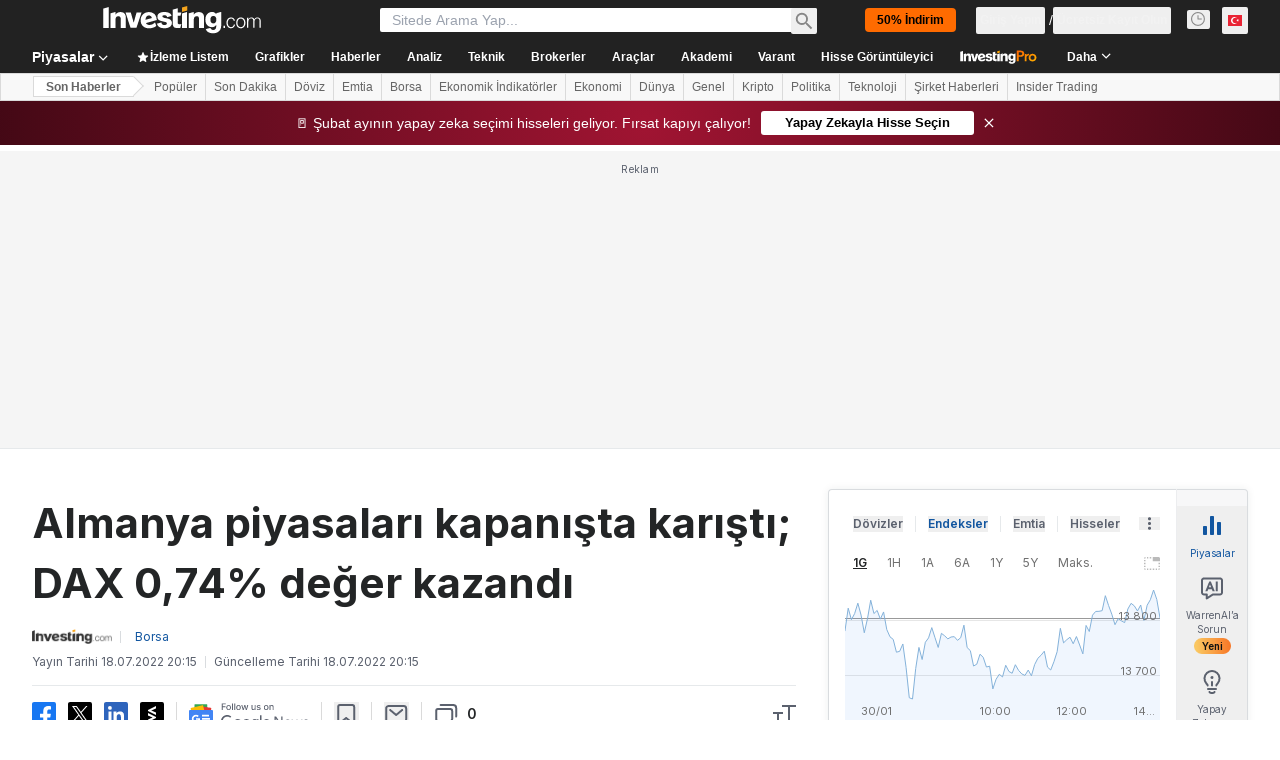

--- FILE ---
content_type: text/css
request_url: https://cdn.investing.com/x/1acb37b/_next/static/css/75b415b4cc033280.css
body_size: 4219
content:
.article_WYSIWYG__O0uhw{line-height:1.5em}.article_WYSIWYG__O0uhw b,.article_WYSIWYG__O0uhw strong{font-weight:700}.article_WYSIWYG__O0uhw em,.article_WYSIWYG__O0uhw i{font-style:italic;font-weight:inherit}.article_WYSIWYG__O0uhw u{text-decoration:underline}.article_WYSIWYG__O0uhw li{margin-top:5px}[dir=ltr] .article_WYSIWYG__O0uhw ul{margin:28px 1px 0 0}[dir=rtl] .article_WYSIWYG__O0uhw ul{margin:28px 0 0 1px}.article_WYSIWYG__O0uhw ul li{background-image:url(/next_/images/li-arrows.png);background-repeat:no-repeat}[dir=ltr] .article_WYSIWYG__O0uhw ul li{background-position:left 6px;padding-left:17px}[dir=rtl] .article_WYSIWYG__O0uhw ul li{background-position:right 6px;padding-right:17px}.article_muov-container__3jJQN ul li{background-image:unset}[dir=ltr] .article_muov-container__3jJQN ul li{padding-left:0!important}[dir=rtl] .article_muov-container__3jJQN ul li{padding-right:0!important}.article_WYSIWYG__O0uhw ul li:first-child{margin:0}[dir=ltr] .article_WYSIWYG__O0uhw ul:first-child{margin:0 1px 0 0}[dir=rtl] .article_WYSIWYG__O0uhw ul:first-child{margin:0 0 0 1px}.article_WYSIWYG__O0uhw ol{margin:28px 0 0}[dir=ltr] .article_WYSIWYG__O0uhw ol{padding:0 0 0 21px}[dir=rtl] .article_WYSIWYG__O0uhw ol{padding:0 21px 0 0}.article_WYSIWYG__O0uhw ol li{list-style-type:decimal;padding:0}.article_WYSIWYG__O0uhw dl{margin:10px 1px 18px}.article_WYSIWYG__O0uhw h1{line-height:31px}.article_WYSIWYG__O0uhw .article_popupBigTitle__llnvK,.article_WYSIWYG__O0uhw h2{margin:28px 0 0;padding:0}.article_WYSIWYG__O0uhw h3{font-size:16px;margin:28px 0 0;padding:0}.article_WYSIWYG__O0uhw h3+p{margin-top:12px}.article_WYSIWYG__O0uhw p{margin:28px 0 0;padding:0;word-wrap:break-word}.article_WYSIWYG__O0uhw p.article_withSubTitle__jighZ,.article_WYSIWYG__O0uhw p:empty,.article_WYSIWYG__O0uhw p:first-child{margin:0}.article_WYSIWYG__O0uhw table{margin-top:14px}.article_muov-container__3jJQN table{margin-top:0}.article_WYSIWYG__O0uhw img{max-width:470px;margin:28px 0 0}.article_WYSIWYG__O0uhw br+.article_articleImgContainer__rAGtL{margin-top:4px}.article_WYSIWYG__O0uhw blockquote{color:#333;font-style:italic;border:0;margin:28px 0 0;padding:0 20px}[dir=ltr] .article_WYSIWYG__O0uhw blockquote{border-left:6px solid #ebebeb}[dir=rtl] .article_WYSIWYG__O0uhw blockquote{border-right:6px solid #ebebeb}.article_WYSIWYG__O0uhw blockquote ul li{list-style-type:disc;background-image:none;padding:0 6px;margin:9px 15px 0}.article_WYSIWYG__O0uhw blockquote ol{margin:20px 5px 0}.article_WYSIWYG__O0uhw blockquote ol li{margin:9px 15px 0;padding:0 2px}.article_WYSIWYG__O0uhw blockquote blockquote{background-color:#f7f7f7;margin:20px 0;border:0}[dir=ltr] .article_WYSIWYG__O0uhw blockquote blockquote{border-left:2px solid #ebebeb;padding:4px 0 5px 17px}[dir=rtl] .article_WYSIWYG__O0uhw blockquote blockquote{border-right:2px solid #ebebeb;padding:4px 17px 5px 0}.article_WYSIWYG__O0uhw .article_articleImgContainer__rAGtL{max-width:220px;line-height:14px}[dir=ltr] .article_WYSIWYG__O0uhw .article_articleImgContainer__rAGtL{margin:28px 23px 5px 0}[dir=rtl] .article_WYSIWYG__O0uhw .article_articleImgContainer__rAGtL{margin:28px 0 5px 23px}.article_WYSIWYG__O0uhw .article_articleImgContainer__rAGtL img{margin:0;max-width:220px;max-height:102px;display:block}.article_WYSIWYG__O0uhw .article_contentMediaBoxBottom___yTIq .article_zoomIcon__BaVKP,.article_WYSIWYG__O0uhw .article_contentMediaBoxBottom___yTIq .article_zoomoutIcon__hpQVz{vertical-align:middle}[dir=ltr] .article_WYSIWYG__O0uhw .article_contentMediaBoxBottom___yTIq .article_zoomIcon__BaVKP,[dir=ltr] .article_WYSIWYG__O0uhw .article_contentMediaBoxBottom___yTIq .article_zoomoutIcon__hpQVz{margin:0 8px 0 3px}[dir=rtl] .article_WYSIWYG__O0uhw .article_contentMediaBoxBottom___yTIq .article_zoomIcon__BaVKP,[dir=rtl] .article_WYSIWYG__O0uhw .article_contentMediaBoxBottom___yTIq .article_zoomoutIcon__hpQVz{margin:0 3px 0 8px}.article_WYSIWYG__O0uhw .article_contentSectionDetails__HQbrk{margin:10px 0 0}.article_WYSIWYG__O0uhw .article_contentSectionDetails__HQbrk+p{margin:0;padding:0}.article_WYSIWYG__O0uhw .article_socialWidgetBottomBox__WuSa_{margin-top:30px}.article_WYSIWYG__O0uhw .article_articleImgContainer__rAGtL .article_caption__wIgVS,.article_articleImgContainer__rAGtL .article_copyright__zt8UB{max-width:250px;display:inline-block;margin:0;padding:6px 7px;width:206px;background-color:#f2f2f2;line-height:12px}.article_NOWYSIWYG__480G5{padding-top:14px}#article__300x250textads__we_u2 li div,.article_WYSIWYG__O0uhw,.article_articlesPageShort__QZJFR p,.article_innerWebinarText__gXhQd,.article_mainArticleTop__TBeRa p,.article_mainSmallArticleItem__9_Uk2 p{color:#333}html.article_ae__jrLac .article_WYSIWYG__O0uhw{line-height:1.9em}.article_WYSIWYG__O0uhw .article_h2LikeTitle__Tq36O a:after,.article_WYSIWYG__O0uhw .article_popupBigTitle__llnvK a:after,.article_WYSIWYG__O0uhw h2 a:after{display:none}.article_WYSIWYG__O0uhw .article_editorsPickIcon___oKc1{font-style:normal}.article_wysiwygTbl__kldYs{font-size:12px;border-top:2px solid #bababa;width:100%;clear:both}.article_wysiwygTbl__kldYs tr{border-top:1px solid #dadada}.article_wysiwygTbl__kldYs td{height:23px;vertical-align:middle}[dir=ltr] .article_wysiwygTbl__kldYs td{text-align:right;padding-left:5px}[dir=rtl] .article_wysiwygTbl__kldYs td{text-align:left;padding-right:5px}.article_wysiwygTbl__kldYs td:first-child{font-weight:700}[dir=ltr] .article_wysiwygTbl__kldYs .article_left__Qz4H_{text-align:left}[dir=rtl] .article_wysiwygTbl__kldYs .article_left__Qz4H_{text-align:right}.article_brokerProfile__scuDo.article_WYSIWYG__O0uhw .article_contentSectionDetails__HQbrk{margin:5px 0;font-size:11px;line-height:1}.article_guidelinesBox__2fYyk.article_WYSIWYG__O0uhw{line-height:normal}.article_aboutSection__guDJv .article_WYSIWYG__O0uhw ul{margin:0 0 20px!important}.article_WYSIWYG__O0uhw .article_qlTooltip__N56sB .article_techNoNews__LqNUe span.article_call__6Knsi{width:62%}.article_WYSIWYG__O0uhw .article_aqlink__VvFtV{white-space:nowrap;display:inline}.article_WYSIWYG__O0uhw .article_qlTooltip__N56sB{width:295px}.article_WYSIWYG__O0uhw .article_qlTooltip__N56sB,.article_myPortfolioTbl__pzplR .article_qlTooltip__N56sB{position:absolute;top:auto;bottom:25px;font-size:12px;line-height:normal;font-style:normal;padding-bottom:7px;z-index:4}[dir=ltr] .article_WYSIWYG__O0uhw .article_qlTooltip__N56sB,[dir=ltr] .article_myPortfolioTbl__pzplR .article_qlTooltip__N56sB{left:-30px}[dir=rtl] .article_WYSIWYG__O0uhw .article_qlTooltip__N56sB,[dir=rtl] .article_myPortfolioTbl__pzplR .article_qlTooltip__N56sB{right:-30px}.article_WYSIWYG__O0uhw .article_qlTooltip__N56sB:after,.article_WYSIWYG__O0uhw .article_qlTooltip__N56sB:before,.article_myPortfolioTbl__pzplR .article_qlTooltip__N56sB:after,.article_myPortfolioTbl__pzplR .article_qlTooltip__N56sB:before{content:"";width:0;height:0;position:absolute}.article_WYSIWYG__O0uhw .article_qlTooltip__N56sB:before,.article_myPortfolioTbl__pzplR .article_qlTooltip__N56sB:before{width:0;height:0;border-color:transparent transparent #888;border-style:solid;border-width:0 calc(16px / 2) 8px;bottom:-8px}[dir=ltr] .article_WYSIWYG__O0uhw .article_qlTooltip__N56sB:before,[dir=ltr] .article_myPortfolioTbl__pzplR .article_qlTooltip__N56sB:before{left:34px}[dir=rtl] .article_WYSIWYG__O0uhw .article_qlTooltip__N56sB:before,[dir=rtl] .article_myPortfolioTbl__pzplR .article_qlTooltip__N56sB:before{right:34px}.article_WYSIWYG__O0uhw .article_qlTooltip__N56sB:after,.article_myPortfolioTbl__pzplR .article_qlTooltip__N56sB:after{width:0;height:0;border-color:transparent transparent #fff;border-style:solid;border-width:0 calc(12px / 2) 6px;bottom:-6px}[dir=ltr] .article_WYSIWYG__O0uhw .article_qlTooltip__N56sB:after,[dir=ltr] .article_myPortfolioTbl__pzplR .article_qlTooltip__N56sB:after{left:36px}[dir=rtl] .article_WYSIWYG__O0uhw .article_qlTooltip__N56sB:after,[dir=rtl] .article_myPortfolioTbl__pzplR .article_qlTooltip__N56sB:after{right:36px}.article_WYSIWYG__O0uhw .article_qlTooltip__N56sB.article_top__hlIcg,.article_myPortfolioTbl__pzplR .article_qlTooltip__N56sB.article_top__hlIcg{top:25px;bottom:auto}.article_WYSIWYG__O0uhw .article_qlTooltip__N56sB.article_top__hlIcg:after,.article_WYSIWYG__O0uhw .article_qlTooltip__N56sB.article_top__hlIcg:before,.article_myPortfolioTbl__pzplR .article_qlTooltip__N56sB.article_top__hlIcg:after,.article_myPortfolioTbl__pzplR .article_qlTooltip__N56sB.article_top__hlIcg:before{content:" ";bottom:auto}.article_WYSIWYG__O0uhw .article_qlTooltip__N56sB.article_top__hlIcg:before,.article_myPortfolioTbl__pzplR .article_qlTooltip__N56sB.article_top__hlIcg:before{width:0;height:0;border-color:transparent transparent #888;border-style:solid;border-width:0 calc(16px / 2) 8px;top:-8px}.article_WYSIWYG__O0uhw .article_qlTooltip__N56sB.article_top__hlIcg:after,.article_myPortfolioTbl__pzplR .article_qlTooltip__N56sB.article_top__hlIcg:after{width:0;height:0;border-color:transparent transparent #fff;border-style:solid;border-width:0 calc(12px / 2) 6px;top:-6px}.article_WYSIWYG__O0uhw .article_qlTooltip__N56sB.article_bottom__IV0GP,.article_myPortfolioTbl__pzplR .article_qlTooltip__N56sB.article_bottom__IV0GP{top:auto;bottom:25px}.article_WYSIWYG__O0uhw .article_qlTooltip__N56sB.article_bottom__IV0GP:after,.article_WYSIWYG__O0uhw .article_qlTooltip__N56sB.article_bottom__IV0GP:before,.article_myPortfolioTbl__pzplR .article_qlTooltip__N56sB.article_bottom__IV0GP:after,.article_myPortfolioTbl__pzplR .article_qlTooltip__N56sB.article_bottom__IV0GP:before{content:""}.article_WYSIWYG__O0uhw .article_qlTooltip__N56sB.article_bottom__IV0GP:before,.article_myPortfolioTbl__pzplR .article_qlTooltip__N56sB.article_bottom__IV0GP:before{width:0;height:0;border-color:#888 transparent transparent;border-style:solid;border-width:8px calc(16px / 2) 0;bottom:-8px}.article_WYSIWYG__O0uhw .article_qlTooltip__N56sB.article_bottom__IV0GP:after,.article_myPortfolioTbl__pzplR .article_qlTooltip__N56sB.article_bottom__IV0GP:after{width:0;height:0;border-color:#fff transparent transparent;border-style:solid;border-width:6px calc(12px / 2) 0;bottom:-6px}.article_WYSIWYG__O0uhw .article_qlTooltip__N56sB.article_side__uqqJ7:after,.article_WYSIWYG__O0uhw .article_qlTooltip__N56sB.article_side__uqqJ7:before,.article_myPortfolioTbl__pzplR .article_qlTooltip__N56sB.article_side__uqqJ7:after,.article_myPortfolioTbl__pzplR .article_qlTooltip__N56sB.article_side__uqqJ7:before{top:0;bottom:0;margin:auto}.article_WYSIWYG__O0uhw .article_qlTooltip__N56sB.article_side__uqqJ7:before,.article_myPortfolioTbl__pzplR .article_qlTooltip__N56sB.article_side__uqqJ7:before{width:0;height:0;border-style:solid}[dir=ltr] .article_WYSIWYG__O0uhw .article_qlTooltip__N56sB.article_side__uqqJ7:before,[dir=ltr] .article_myPortfolioTbl__pzplR .article_qlTooltip__N56sB.article_side__uqqJ7:before{border-width:calc(16px / 2) 8px calc(16px / 2) 0;border-color:transparent #888 transparent transparent;left:-8px}[dir=rtl] .article_WYSIWYG__O0uhw .article_qlTooltip__N56sB.article_side__uqqJ7:before,[dir=rtl] .article_myPortfolioTbl__pzplR .article_qlTooltip__N56sB.article_side__uqqJ7:before{border-width:calc(16px / 2) 0 calc(16px / 2) 8px;border-color:transparent transparent transparent #888;right:-8px}.article_WYSIWYG__O0uhw .article_qlTooltip__N56sB.article_side__uqqJ7:after,.article_myPortfolioTbl__pzplR .article_qlTooltip__N56sB.article_side__uqqJ7:after{width:0;height:0;border-style:solid}[dir=ltr] .article_WYSIWYG__O0uhw .article_qlTooltip__N56sB.article_side__uqqJ7:after,[dir=ltr] .article_myPortfolioTbl__pzplR .article_qlTooltip__N56sB.article_side__uqqJ7:after{border-width:calc(12px / 2) 6px calc(12px / 2) 0;border-color:transparent #fff transparent transparent;left:-6px}[dir=rtl] .article_WYSIWYG__O0uhw .article_qlTooltip__N56sB.article_side__uqqJ7:after,[dir=rtl] .article_myPortfolioTbl__pzplR .article_qlTooltip__N56sB.article_side__uqqJ7:after{border-width:calc(12px / 2) 0 calc(12px / 2) 6px;border-color:transparent transparent transparent #fff;right:-6px}.article_WYSIWYG__O0uhw .article_mediumTitle1__XsSsu .article_qlTooltip__N56sB{padding:14px 17px 13px}.article_WYSIWYG__O0uhw .article_qlTooltip__N56sB h3{max-width:195px}.article_WYSIWYG__O0uhw .article_aqPopupWrapper__G8TTO,.article_myPortfolioTbl__pzplR .article_aqPopupWrapper__G8TTO{position:relative}[dir=ltr] .article_WYSIWYG__O0uhw .article_qlTooltip__N56sB .article_downArrow__LvFpN,[dir=ltr] .article_WYSIWYG__O0uhw .article_qlTooltip__N56sB .article_noneArrow__nNMyf,[dir=ltr] .article_WYSIWYG__O0uhw .article_qlTooltip__N56sB .article_upArrow__oQ7xh{margin:0 2px 0 0}[dir=rtl] .article_WYSIWYG__O0uhw .article_qlTooltip__N56sB .article_downArrow__LvFpN,[dir=rtl] .article_WYSIWYG__O0uhw .article_qlTooltip__N56sB .article_noneArrow__nNMyf,[dir=rtl] .article_WYSIWYG__O0uhw .article_qlTooltip__N56sB .article_upArrow__oQ7xh{margin:0 0 0 2px}[dir=ltr] .article_WYSIWYG__O0uhw .article_qlTooltip__N56sB .article_bottom__IV0GP{margin:3px 0 0 27px}[dir=rtl] .article_WYSIWYG__O0uhw .article_qlTooltip__N56sB .article_bottom__IV0GP{margin:3px 27px 0 0}[dir=ltr] .article_WYSIWYG__O0uhw .article_qlTooltip__N56sB .article_bottom__IV0GP span:first-child{margin:-2px 3px 0 0}[dir=rtl] .article_WYSIWYG__O0uhw .article_qlTooltip__N56sB .article_bottom__IV0GP span:first-child{margin:-2px 0 0 3px}.article_WYSIWYG__O0uhw .article_qlTooltip__N56sB .article_techNoNews__LqNUe{width:100%;margin-top:2px}.article_WYSIWYG__O0uhw .article_qlTooltip__N56sB .article_techWithNews__ovppM p{margin:7px 0 9px}.article_WYSIWYG__O0uhw .article_qlTooltip__N56sB .article_techNoNews__LqNUe p{margin:2px 0 9px}.article_WYSIWYG__O0uhw .article_qlTooltip__N56sB .article_afterHoursInfo__j780r{margin:5px 0 0;padding:0;font-size:12px;border-top:0}[dir=ltr] .article_WYSIWYG__O0uhw .article_qlTooltip__N56sB .article_afterHoursInfo__j780r{padding-left:27px}[dir=rtl] .article_WYSIWYG__O0uhw .article_qlTooltip__N56sB .article_afterHoursInfo__j780r{padding-right:27px}.article_WYSIWYG__O0uhw .article_qlTooltip__N56sB .article_afterHoursInfo__j780r .article_lastUpdated__92McS{margin-top:4px;font-weight:400}.article_WYSIWYG__O0uhw .article_qlTooltip__N56sB .article_afterHoursInfo__j780r .article_change__FAYju div{font-size:11px}.article_WYSIWYG__O0uhw .article_qlTooltip__N56sB .article_tradeNow__8_L48{border-bottom:2px solid #dadada;padding-bottom:16px;margin:5px 0 13px;text-align:center}.article_WYSIWYG__O0uhw .article_qlTooltip__N56sB.article_erl__apkE9{min-width:345px}.article_WYSIWYG__O0uhw .article_qlTooltip__N56sB.article_erl__apkE9 .article_companyProfileHeader__W30ou{white-space:nowrap}.article_WYSIWYG__O0uhw .article_qlTooltip__N56sB.article_erl__apkE9 .article_companyProfileHeader__W30ou p{margin:0}[dir=ltr] .article_WYSIWYG__O0uhw .article_qlTooltip__N56sB.article_erl__apkE9 .article_companyProfileHeader__W30ou .article_employee__k3Ifs{padding:5px 12px 5px 15px}[dir=rtl] .article_WYSIWYG__O0uhw .article_qlTooltip__N56sB.article_erl__apkE9 .article_companyProfileHeader__W30ou .article_employee__k3Ifs{padding:5px 15px 5px 12px}.article_WYSIWYG__O0uhw .article_qlTooltip__N56sB.article_erl__apkE9 .article_companyProfileHeader__W30ou div{padding:5px 15px}[dir=ltr] .article_WYSIWYG__O0uhw .article_qlTooltip__N56sB.article_erl__apkE9 .article_companyProfileHeader__W30ou div:first-child{padding:5px 15px 5px 0}[dir=rtl] .article_WYSIWYG__O0uhw .article_qlTooltip__N56sB.article_erl__apkE9 .article_companyProfileHeader__W30ou div:first-child{padding:5px 0 5px 15px}.article_WYSIWYG__O0uhw .article_qlTooltip__N56sB.article_erl__apkE9 .article_chartWrap__V0Lhn{height:210px;margin-bottom:13px}.article_WYSIWYG__O0uhw.article_articlePage__UMz3q p.article_labelWrapper__CLqjT{margin:0}.article_WYSIWYG__O0uhw a{text-decoration:none;color:#1256a0;outline:none}.article_muov-container__3jJQN a{color:#181c21}.article_WYSIWYG__O0uhw.article_articlePage__UMz3q img{margin:0 auto;display:block;max-width:100%}.article_WYSIWYG__O0uhw.article_articlePage__UMz3q p{margin:15px 0 0}.article_WYSIWYG__O0uhw.article_articlePage__UMz3q p.article_labelWrapper__CLqjT,.article_WYSIWYG__O0uhw.article_articlePage__UMz3q p:empty,.article_WYSIWYG__O0uhw.article_articlePage__UMz3q p:first-child{margin:0}[dir=ltr] .article_WYSIWYG__O0uhw.article_articlePage__UMz3q ol,[dir=ltr] .article_WYSIWYG__O0uhw.article_articlePage__UMz3q ul{margin:24px 1px 0 0}[dir=rtl] .article_WYSIWYG__O0uhw.article_articlePage__UMz3q ol,[dir=rtl] .article_WYSIWYG__O0uhw.article_articlePage__UMz3q ul{margin:24px 0 0 1px}.article_WYSIWYG__O0uhw.article_articlePage__UMz3q ul li{margin-top:0}[dir=ltr] .article_WYSIWYG__O0uhw.article_articlePage__UMz3q ul li{padding-left:25px}[dir=rtl] .article_WYSIWYG__O0uhw.article_articlePage__UMz3q ul li{padding-right:25px}.article_WYSIWYG__O0uhw.article_articlePage__UMz3q ol li{margin:0}[dir=ltr] .article_WYSIWYG__O0uhw.article_articlePage__UMz3q ol li{padding-left:6px}[dir=rtl] .article_WYSIWYG__O0uhw.article_articlePage__UMz3q ol li{padding-right:6px}[dir=ltr] .article_WYSIWYG__O0uhw.article_articlePage__UMz3q blockquote{padding:0 0 0 19px}[dir=rtl] .article_WYSIWYG__O0uhw.article_articlePage__UMz3q blockquote{padding:0 19px 0 0}.article_WYSIWYG__O0uhw.article_articlePage__UMz3q #article_flashObj__0d3uP,.article_WYSIWYG__O0uhw.article_articlePage__UMz3q .article_contentMediaBox__M3_kO iframe,.article_WYSIWYG__O0uhw.article_articlePage__UMz3q p embed,.article_WYSIWYG__O0uhw.article_articlePage__UMz3q p iframe{width:650px;height:400px}.article_WYSIWYG__O0uhw.article_articlePage__UMz3q .article_relatedInstrumentsWrapper__3puJB{height:52px;width:652px}.article_WYSIWYG__O0uhw.article_articlePage__UMz3q .article_relatedInstrumentsWrapper__3puJB .article_relatedInstruments__WhMaw{display:flex;flex-direction:row;align-items:flex-start;padding:0;position:relative;max-width:100%}.article_WYSIWYG__O0uhw.article_articlePage__UMz3q .article_relatedInstrumentsWrapper__3puJB .article_relatedInstruments__WhMaw .article_sliderRight__AUMiN{position:absolute;top:0;height:52px;width:64px;background:url(https://cdn.investing.com/icons_site/slider_right_gradient.svg);background-repeat:no-repeat;z-index:2;cursor:pointer;display:none}[dir=ltr] .article_WYSIWYG__O0uhw.article_articlePage__UMz3q .article_relatedInstrumentsWrapper__3puJB .article_relatedInstruments__WhMaw .article_sliderRight__AUMiN{right:0}[dir=rtl] .article_WYSIWYG__O0uhw.article_articlePage__UMz3q .article_relatedInstrumentsWrapper__3puJB .article_relatedInstruments__WhMaw .article_sliderRight__AUMiN{left:0}.article_WYSIWYG__O0uhw.article_articlePage__UMz3q .article_relatedInstrumentsWrapper__3puJB .article_relatedInstruments__WhMaw .article_sliderLeft__FvMlo{position:absolute;top:0;height:52px;width:64px;background:url(https://cdn.investing.com/icons_site/slider_left_gradient.svg);background-repeat:no-repeat;z-index:2;cursor:pointer;display:none}[dir=ltr] .article_WYSIWYG__O0uhw.article_articlePage__UMz3q .article_relatedInstrumentsWrapper__3puJB .article_relatedInstruments__WhMaw .article_sliderLeft__FvMlo{left:0}[dir=rtl] .article_WYSIWYG__O0uhw.article_articlePage__UMz3q .article_relatedInstrumentsWrapper__3puJB .article_relatedInstruments__WhMaw .article_sliderLeft__FvMlo{right:0}.article_WYSIWYG__O0uhw.article_articlePage__UMz3q .article_relatedInstrumentsWrapper__3puJB .article_relatedInstruments__WhMaw .article_slider__0Gvsx{display:flex;flex-direction:row;align-items:flex-start;height:52px;gap:8px;z-index:1}.article_WYSIWYG__O0uhw.article_articlePage__UMz3q .article_relatedInstrumentsWrapper__3puJB .article_relatedInstruments__WhMaw .article_slider__0Gvsx .article_instrumentBox__Qw9Xa{box-sizing:border-box;display:flex;flex-direction:row;align-items:flex-start;padding:8px 12px;width:102px;height:52px;border:1px solid #dadada;border-radius:3px;flex:none;order:0;flex-grow:0}.article_WYSIWYG__O0uhw.article_articlePage__UMz3q .article_relatedInstrumentsWrapper__3puJB .article_relatedInstruments__WhMaw .article_slider__0Gvsx .article_instrumentBox__Qw9Xa .article_shortInfo__aU2MD{display:flex;flex-direction:column;align-items:flex-start;padding:0;min-width:50px;min-height:36px;flex:none;order:0;flex-grow:0;cursor:pointer}[dir=ltr] .article_WYSIWYG__O0uhw.article_articlePage__UMz3q .article_relatedInstrumentsWrapper__3puJB .article_relatedInstruments__WhMaw .article_slider__0Gvsx .article_instrumentBox__Qw9Xa .article_shortInfo__aU2MD{margin-right:4px}[dir=rtl] .article_WYSIWYG__O0uhw.article_articlePage__UMz3q .article_relatedInstrumentsWrapper__3puJB .article_relatedInstruments__WhMaw .article_slider__0Gvsx .article_instrumentBox__Qw9Xa .article_shortInfo__aU2MD{margin-left:4px}.article_WYSIWYG__O0uhw.article_articlePage__UMz3q .article_relatedInstrumentsWrapper__3puJB .article_relatedInstruments__WhMaw .article_slider__0Gvsx .article_instrumentBox__Qw9Xa .article_shortInfo__aU2MD .article_name__Ns347{font-family:Arial,Helvetica,sans-serif;font-style:normal;font-weight:700;font-size:12px;line-height:14px;display:flex;align-items:center;color:#333;flex:none;order:0;flex-grow:0}.article_WYSIWYG__O0uhw.article_articlePage__UMz3q .article_relatedInstrumentsWrapper__3puJB .article_relatedInstruments__WhMaw .article_slider__0Gvsx .article_instrumentBox__Qw9Xa .article_shortInfo__aU2MD .article_percent__1B6Nv{min-height:18px;margin-top:4px;font-family:Arial,Helvetica,sans-serif;font-style:normal;font-weight:400;font-size:12px;line-height:18px;display:flex;align-items:center;flex:none}[dir=ltr] .article_WYSIWYG__O0uhw.article_articlePage__UMz3q .article_relatedInstrumentsWrapper__3puJB .article_relatedInstruments__WhMaw .article_slider__0Gvsx .article_instrumentBox__Qw9Xa .article_shortInfo__aU2MD .article_percent__1B6Nv{direction:ltr}[dir=rtl] .article_WYSIWYG__O0uhw.article_articlePage__UMz3q .article_relatedInstrumentsWrapper__3puJB .article_relatedInstruments__WhMaw .article_slider__0Gvsx .article_instrumentBox__Qw9Xa .article_shortInfo__aU2MD .article_percent__1B6Nv{direction:rtl}.article_WYSIWYG__O0uhw.article_articlePage__UMz3q .article_relatedInstrumentsWrapper__3puJB .article_relatedInstruments__WhMaw .article_slider__0Gvsx .article_instrumentBox__Qw9Xa .article_shortInfo__aU2MD .article_percent__1B6Nv.article_up__IgsbJ{color:#0a7800}.article_WYSIWYG__O0uhw.article_articlePage__UMz3q .article_relatedInstrumentsWrapper__3puJB .article_relatedInstruments__WhMaw .article_slider__0Gvsx .article_instrumentBox__Qw9Xa .article_shortInfo__aU2MD .article_percent__1B6Nv.article_down__j6sof{color:#ff1901}.article_WYSIWYG__O0uhw.article_articlePage__UMz3q .article_relatedInstrumentsWrapper__3puJB .article_relatedInstruments__WhMaw .article_slider__0Gvsx .article_instrumentBox__Qw9Xa .article_addToWatchlist__ilisN.article_last__4iymd .article_tooltipPopup__4clCh.article_reverse__6sRlf{top:52px}[dir=ltr] .article_WYSIWYG__O0uhw.article_articlePage__UMz3q .article_relatedInstrumentsWrapper__3puJB .article_relatedInstruments__WhMaw .article_slider__0Gvsx .article_instrumentBox__Qw9Xa .article_addToWatchlist__ilisN.article_last__4iymd .article_tooltipPopup__4clCh.article_reverse__6sRlf{right:-13px;left:auto}[dir=rtl] .article_WYSIWYG__O0uhw.article_articlePage__UMz3q .article_relatedInstrumentsWrapper__3puJB .article_relatedInstruments__WhMaw .article_slider__0Gvsx .article_instrumentBox__Qw9Xa .article_addToWatchlist__ilisN.article_last__4iymd .article_tooltipPopup__4clCh.article_reverse__6sRlf{left:-13px;right:auto}[dir=ltr] .article_WYSIWYG__O0uhw.article_articlePage__UMz3q .article_relatedInstrumentsWrapper__3puJB .article_relatedInstruments__WhMaw .article_slider__0Gvsx .article_instrumentBox__Qw9Xa .article_addToWatchlist__ilisN.article_last__4iymd .article_tooltipPopup__4clCh.article_reverse__6sRlf:before{right:21px;left:auto}[dir=rtl] .article_WYSIWYG__O0uhw.article_articlePage__UMz3q .article_relatedInstrumentsWrapper__3puJB .article_relatedInstruments__WhMaw .article_slider__0Gvsx .article_instrumentBox__Qw9Xa .article_addToWatchlist__ilisN.article_last__4iymd .article_tooltipPopup__4clCh.article_reverse__6sRlf:before{left:21px;right:auto}[dir=ltr] .article_WYSIWYG__O0uhw.article_articlePage__UMz3q .article_relatedInstrumentsWrapper__3puJB .article_relatedInstruments__WhMaw .article_slider__0Gvsx .article_instrumentBox__Qw9Xa .article_addToWatchlist__ilisN.article_last__4iymd .article_tooltipPopup__4clCh.article_reverse__6sRlf:after{right:22px;left:auto}[dir=rtl] .article_WYSIWYG__O0uhw.article_articlePage__UMz3q .article_relatedInstrumentsWrapper__3puJB .article_relatedInstruments__WhMaw .article_slider__0Gvsx .article_instrumentBox__Qw9Xa .article_addToWatchlist__ilisN.article_last__4iymd .article_tooltipPopup__4clCh.article_reverse__6sRlf:after{left:22px;right:auto}.article_WYSIWYG__O0uhw.article_articlePage__UMz3q .article_relatedInstrumentsWrapper__3puJB .article_relatedInstruments__WhMaw .article_slider__0Gvsx .article_instrumentBox__Qw9Xa .article_addToWatchlist__ilisN{width:24px;height:24px}.article_WYSIWYG__O0uhw.article_articlePage__UMz3q .article_relatedInstrumentsWrapper__3puJB .article_relatedInstruments__WhMaw .article_slider__0Gvsx .article_instrumentBox__Qw9Xa .article_addToWatchlist__ilisN .article_star__O4zYx{width:20px;height:18px;margin-top:8px;cursor:pointer;background:url(https://cdn.investing.com/icons_site/atw_star.svg);background-repeat:no-repeat}[dir=ltr] .article_WYSIWYG__O0uhw.article_articlePage__UMz3q .article_relatedInstrumentsWrapper__3puJB .article_relatedInstruments__WhMaw .article_slider__0Gvsx .article_instrumentBox__Qw9Xa .article_addToWatchlist__ilisN .article_star__O4zYx{float:right}[dir=rtl] .article_WYSIWYG__O0uhw.article_articlePage__UMz3q .article_relatedInstrumentsWrapper__3puJB .article_relatedInstruments__WhMaw .article_slider__0Gvsx .article_instrumentBox__Qw9Xa .article_addToWatchlist__ilisN .article_star__O4zYx{float:left}.article_WYSIWYG__O0uhw.article_articlePage__UMz3q .article_relatedInstrumentsWrapper__3puJB .article_relatedInstruments__WhMaw .article_slider__0Gvsx .article_instrumentBox__Qw9Xa .article_addToWatchlist__ilisN .article_star__O4zYx.article_added__qT0qb{background:url(https://cdn.investing.com/icons_site/atw_star_added.svg);background-repeat:no-repeat}.article_WYSIWYG__O0uhw.article_articlePage__UMz3q .article_relatedInstrumentsWrapper__3puJB .article_relatedInstruments__WhMaw .article_slider__0Gvsx .article_instrumentBox__Qw9Xa .article_addToWatchlist__ilisN .article_holdingsContent__Qu_C5,.article_WYSIWYG__O0uhw.article_articlePage__UMz3q .article_relatedInstrumentsWrapper__3puJB .article_relatedInstruments__WhMaw .article_slider__0Gvsx .article_instrumentBox__Qw9Xa .article_addToWatchlist__ilisN .article_portfolioIcon__pYjUb,.article_WYSIWYG__O0uhw.article_articlePage__UMz3q .article_relatedInstrumentsWrapper__3puJB .article_relatedInstruments__WhMaw .article_slider__0Gvsx .article_instrumentBox__Qw9Xa .article_addToWatchlist__ilisN .article_portfolioRows__7pq6u span{font-size:12px}[dir=ltr] .article_WYSIWYG__O0uhw.article_articlePage__UMz3q .article_relatedInstrumentsWrapper__3puJB .article_relatedInstruments__WhMaw .article_slider__0Gvsx .article_instrumentBox__Qw9Xa .article_addToWatchlist__ilisN .article_holdingsContent__Qu_C5{direction:ltr}[dir=rtl] .article_WYSIWYG__O0uhw.article_articlePage__UMz3q .article_relatedInstrumentsWrapper__3puJB .article_relatedInstruments__WhMaw .article_slider__0Gvsx .article_instrumentBox__Qw9Xa .article_addToWatchlist__ilisN .article_holdingsContent__Qu_C5{direction:rtl}.article_WYSIWYG__O0uhw.article_articlePage__UMz3q .article_relatedInstrumentsWrapper__3puJB .article_relatedInstruments__WhMaw .article_slider__0Gvsx .article_instrumentBox__Qw9Xa .article_addToWatchlist__ilisN .article_holdingsContent__Qu_C5 .article_inputWrapper__taJ2u,.article_WYSIWYG__O0uhw.article_articlePage__UMz3q .article_relatedInstrumentsWrapper__3puJB .article_relatedInstruments__WhMaw .article_slider__0Gvsx .article_instrumentBox__Qw9Xa .article_addToWatchlist__ilisN .article_holdingsContent__Qu_C5 .article_js-currency-sign__p93KK,.article_WYSIWYG__O0uhw.article_articlePage__UMz3q .article_relatedInstrumentsWrapper__3puJB .article_relatedInstruments__WhMaw .article_slider__0Gvsx .article_instrumentBox__Qw9Xa .article_addToWatchlist__ilisN .article_holdingsContent__Qu_C5 label{line-height:normal}.article_WYSIWYG__O0uhw.article_articlePage__UMz3q .article_relatedInstrumentsWrapper__3puJB .article_relatedInstruments__WhMaw .article_slider__0Gvsx .article_instrumentBox__Qw9Xa .article_addToWatchlist__ilisN .article_footer__oMp_f{font-size:12px}.article_WYSIWYG__O0uhw.article_articlePage__UMz3q .article_relatedInstrumentsWrapper__3puJB .article_relatedInstruments__WhMaw .article_slider__0Gvsx .article_instrumentBox__Qw9Xa .article_addToWatchlist__ilisN .article_tooltipPopup__4clCh.article_reverse__6sRlf{top:52px}[dir=ltr] .article_WYSIWYG__O0uhw.article_articlePage__UMz3q .article_relatedInstrumentsWrapper__3puJB .article_relatedInstruments__WhMaw .article_slider__0Gvsx .article_instrumentBox__Qw9Xa .article_addToWatchlist__ilisN .article_tooltipPopup__4clCh.article_reverse__6sRlf{right:auto;left:-70px}[dir=rtl] .article_WYSIWYG__O0uhw.article_articlePage__UMz3q .article_relatedInstrumentsWrapper__3puJB .article_relatedInstruments__WhMaw .article_slider__0Gvsx .article_instrumentBox__Qw9Xa .article_addToWatchlist__ilisN .article_tooltipPopup__4clCh.article_reverse__6sRlf{left:auto;right:-70px}.article_WYSIWYG__O0uhw.article_articlePage__UMz3q .article_relatedInstrumentsWrapper__3puJB .article_relatedInstruments__WhMaw .article_slider__0Gvsx .article_instrumentBox__Qw9Xa .article_addToWatchlist__ilisN .article_tooltipPopup__4clCh .article_content__StMRp{font-size:12px}.article_WYSIWYGFloater__c4T_v .article_floatingH1__f86zG{font-size:18px;padding-bottom:11px;margin-bottom:14px;border-bottom:1px solid #dadada}.article_WYSIWYGFloater__c4T_v .article_instrumentFloaterInner__RpSb6{padding:13px 0 14px}[dir=ltr] .article_WYSIWYGFloater__c4T_v .article_newSocialButtons__QKx84{float:left}[dir=rtl] .article_WYSIWYGFloater__c4T_v .article_newSocialButtons__QKx84{float:right}.article_WYSIWYG__O0uhw .article_aqlink__VvFtV{background-color:#f2f2f2;padding:0 1px;line-height:1.2em}.article_genPopup__wUYI6 .article_content__StMRp.article_WYSIWYG__O0uhw{background-color:#fff}.article_sponsoredArticles__AKumo.article_blog__Cm9Ea .article_WYSIWYG__O0uhw p.article_learnMore__CVVtu{font-family:Arial,Helvetica,sans-serif}.article_sponsoredArticles__AKumo .article_WYSIWYG__O0uhw .article_relatedLinksTitle__TQqLl.article_popupBigTitle__llnvK,.article_sponsoredArticles__AKumo .article_WYSIWYG__O0uhw h2.article_relatedLinksTitle__TQqLl{margin:0;font-size:16px}.article_WYSIWYG__O0uhw p.article_learnMore__CVVtu{display:flex;justify-content:space-between;font-weight:700;background:#f7f7f7;min-height:52px;text-align:justify;padding:11px 16px;box-sizing:border-box;line-height:29px;font-family:Arial,Helvetica,sans-serif}.article_WYSIWYG__O0uhw p.article_learnMore__CVVtu .article_newBtn__OSbUW{border-radius:2px;font-size:16px;color:#000;min-height:30px;line-height:23px;box-sizing:border-box;text-align:center;min-width:106px;text-decoration:none;border:none}[dir=ltr] .article_WYSIWYG__O0uhw p.article_learnMore__CVVtu .article_newBtn__OSbUW{margin-left:10px}[dir=rtl] .article_WYSIWYG__O0uhw p.article_learnMore__CVVtu .article_newBtn__OSbUW{margin-right:10px}.article_WYSIWYG__O0uhw p.article_learnMore__CVVtu .article_newBtn__OSbUW:after{border:none}.article_WYSIWYG__O0uhw .article_relatedSponsoredLinks__pa_qq{border-bottom:1px solid #dadada;padding-bottom:31px;font-size:16px}[dir=ltr] .article_WYSIWYG__O0uhw .article_relatedSponsoredLinks__pa_qq{margin:20px 1px 0 0}[dir=rtl] .article_WYSIWYG__O0uhw .article_relatedSponsoredLinks__pa_qq{margin:20px 0 0 1px}.article_WYSIWYG__O0uhw .article_relatedSponsoredLinks__pa_qq li{background-image:none}[dir=ltr] .article_WYSIWYG__O0uhw .article_relatedSponsoredLinks__pa_qq li{padding-left:0}[dir=rtl] .article_WYSIWYG__O0uhw .article_relatedSponsoredLinks__pa_qq li{padding-right:0}.article_WYSIWYG__O0uhw .article_relatedSponsoredLinks__pa_qq li:before{content:"";display:inline-block;width:0;height:0;border:5px solid transparent;vertical-align:middle}[dir=ltr] .article_WYSIWYG__O0uhw .article_relatedSponsoredLinks__pa_qq li:before{border-left-color:#1256a0;margin-right:5px}[dir=rtl] .article_WYSIWYG__O0uhw .article_relatedSponsoredLinks__pa_qq li:before{border-right-color:#1256a0;margin-left:5px}.article_WYSIWYG__O0uhw .article_relatedSponsoredLinks__pa_qq li a{vertical-align:middle}.article_WYSIWYG__O0uhw .article_relatedSponsoredLinks__pa_qq+.article_innerHeaderSeperatorBottom__XpVAO{background-color:initial;height:0}.article_WYSIWYG__O0uhw .article_relatedSponsoredLinks__pa_qq .article_relatedArticle__SkXjF{display:block;padding-bottom:20px}.article_WYSIWYG__O0uhw .article_relatedSponsoredLinks__pa_qq .article_relatedArticle__SkXjF img{width:192px;max-height:108px}[dir=ltr] .article_WYSIWYG__O0uhw .article_relatedSponsoredLinks__pa_qq .article_relatedArticle__SkXjF img{margin-right:14px}[dir=rtl] .article_WYSIWYG__O0uhw .article_relatedSponsoredLinks__pa_qq .article_relatedArticle__SkXjF img{margin-left:14px}.article_WYSIWYG__O0uhw .article_relatedSponsoredLinks__pa_qq .article_relatedArticle__SkXjF ul{margin:0}.article_WYSIWYG__O0uhw .article_relatedSponsoredLinks__pa_qq .article_textDiv__9mFzp,.article_WYSIWYG__O0uhw .article_relatedSponsoredLinks__pa_qq .article_thumbnail__q0HF5{display:table-cell;vertical-align:top}.article_WYSIWYG__O0uhw .article_relatedSponsoredLinks__pa_qq .article_sponsoredArticleTitle__b4_RA{font-size:16px;font-weight:700;color:#000}.article_WYSIWYG__O0uhw .article_relatedSponsoredLinks__pa_qq .article_showMoreArticle__vHMU2{font-size:14px;color:#448ccb}.article_WYSIWYG__O0uhw .article_template_mini_frame_gray__A2uAx img{margin-top:0}

--- FILE ---
content_type: application/javascript
request_url: https://promos.investing.com/eu-a4flkt7l2b/z9gd/9a63d23b-49c1-4335-b698-e7f3ab10af6c/tr.investing.com/jsonp/z?cb=1769863956364&callback=__dgo7c2vqmqupqh
body_size: 712
content:
__dgo7c2vqmqupqh({"success":true,"ts":1769863956481.0,"geo":{"latitude":39.9625,"country_name":"United States","region_code":"OH","metro_code":535,"ip":"18.221.22.9","country_code":"US","city":"Columbus","longitude":-83.0061,"time_zone":"America/New_York","continent_code":"NA","continent_name":"North America","region_name":"Ohio","zipcode":"43215"},"da":"bg*br*al|Apple%bt*bm*bs*cb*bu*dl$0^j~m|131.0.0.0%v~d~f~primarySoftwareType|Robot%s~r~dg*e~b~dq*z|Blink%cn*ds*ba*ch*cc*n|Chrome%t~bl*ac~aa~g~y|macOS%ce*ah~bq*bd~dd*cq$0^cl*df*bp*ad|Desktop%bh*c~dc*dn*bi*ae~ci*cx*p~bk*de*bc*i~h|10.15.7%cd*w~cu*ck*l~u~partialIdentification*af~bz*db*ab*q~a*cp$0^dh*k|Apple%cr*ag|-","rand":47212});